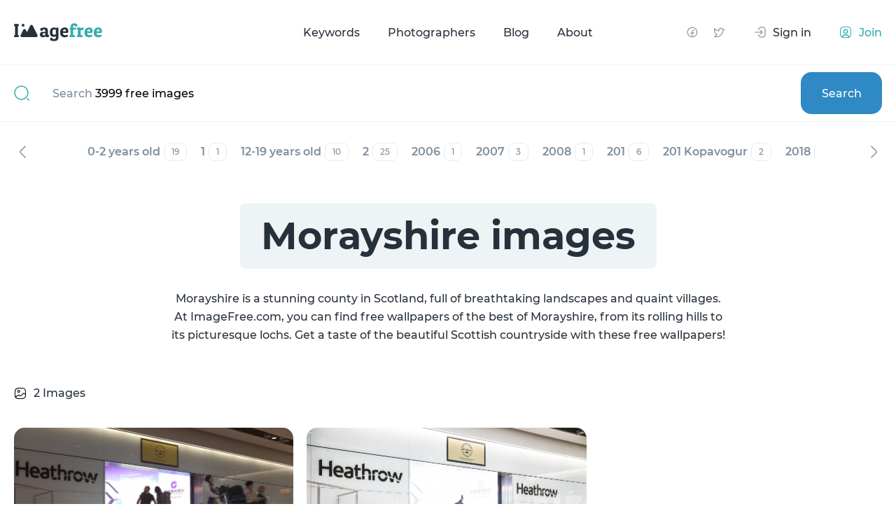

--- FILE ---
content_type: image/svg+xml
request_url: https://imagefree.com/front/img/icons/twit-blue.svg
body_size: 1380
content:
<?xml version="1.0" encoding="UTF-8"?>
<svg width="49px" height="49px" viewBox="0 0 49 49" version="1.1" xmlns="http://www.w3.org/2000/svg" xmlns:xlink="http://www.w3.org/1999/xlink">
    <title>Group 2</title>
    <g id="Page-1" stroke="none" stroke-width="1" fill="none" fill-rule="evenodd">
        <g id="imagefree-main-open-menu-mobile" transform="translate(-201.000000, -434.000000)">
            <g id="Group-2" transform="translate(201.000000, 434.000000)">
                <circle id="Oval" fill="#1C9BF0" cx="24.5" cy="24.5" r="24.5"></circle>
                <g id="twitter" transform="translate(12.000000, 12.000000)">
                    <rect id="Rectangle" x="0" y="0" width="25" height="25"></rect>
                    <path d="M12.5,8.59403125 C12.5001766,6.74411719 13.7977488,5.14790066 15.6086367,4.76992273 C17.4195245,4.39194481 19.2472794,5.3358268 19.9874492,7.03121191 L23.4375,7.03125 L20.286876,10.1818848 C19.8611058,16.7584465 14.4028296,21.875 7.8125,21.875 C4.6875,21.875 3.90625,20.703125 3.90625,20.703125 C3.90625,20.703125 7.03125,19.53125 8.59375,17.1875 C8.59375,17.1875 2.34375,14.0625 3.90625,5.46875 C3.90625,5.46875 7.8125,9.375 12.4986523,10.15625 L12.5,8.59403125 Z" id="Path" stroke="#FFFFFF" stroke-width="1.5625" stroke-linecap="round" stroke-linejoin="round"></path>
                </g>
            </g>
        </g>
    </g>
</svg>

--- FILE ---
content_type: image/svg+xml
request_url: https://imagefree.com/front/img/icons/search.svg
body_size: 1184
content:
<?xml version="1.0" encoding="UTF-8"?>
<svg width="22px" height="22px" viewBox="0 0 22 22" version="1.1" xmlns="http://www.w3.org/2000/svg" xmlns:xlink="http://www.w3.org/1999/xlink">
    <title>search</title>
    <g id="current" stroke="none" stroke-width="1" fill="none" fill-rule="evenodd">
        <g id="imagefree-main" transform="translate(-361.000000, -522.000000)">
            <g id="search" transform="translate(320.000000, 493.000000)">
                <g id="search-normal" transform="translate(40.000000, 28.000000)">
                    <path d="M11.5,21 C6.25329494,21 2,16.7467051 2,11.5 C2,6.25329494 6.25329494,2 11.5,2 C16.7467051,2 21,6.25329494 21,11.5 C21,16.7467051 16.7467051,21 11.5,21 Z" id="Vector" stroke="#35ADAD" stroke-width="1.5" stroke-linecap="round" stroke-linejoin="round" stroke-dasharray="0,0"></path>
                    <line x1="22" y1="22" x2="20" y2="20" id="Vector" stroke="#35ADAD" stroke-width="1.5" stroke-linecap="round" stroke-linejoin="round" stroke-dasharray="0,0"></line>
                    <path d="M24,0 L24,24 L0,24 L0,0 L24,0 Z" id="Vector" opacity="0"></path>
                </g>
            </g>
        </g>
    </g>
</svg>